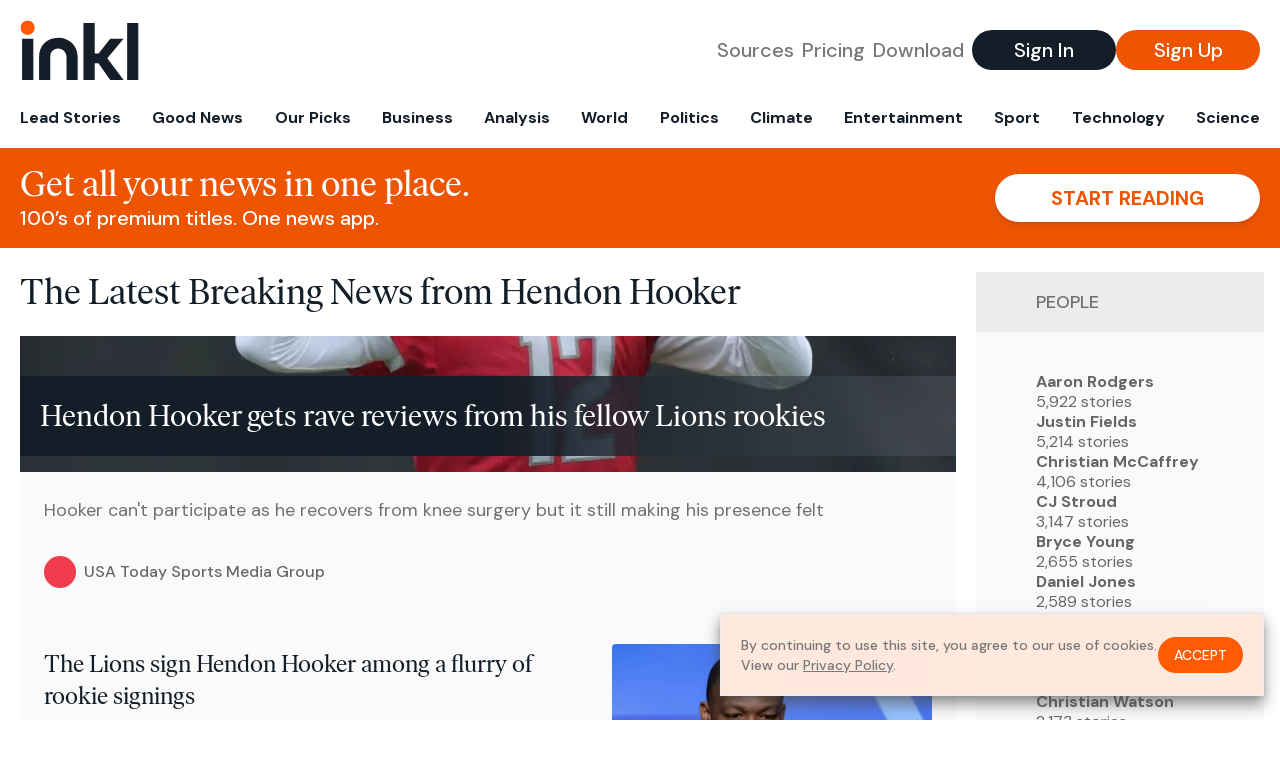

--- FILE ---
content_type: text/html; charset=utf-8
request_url: https://www.inkl.com/topics/hendon-hooker/4
body_size: 10975
content:
<!DOCTYPE html>
<html lang="en">
  <head>
    <meta charset="utf-8">
    <meta http-equiv="X-UA-Compatible" content="IE=edge">
    <meta name="viewport" content="width=device-width, initial-scale=1.0, maximum-scale=6.0">
    <meta name="format-detection" content="telephone=no">

    <link rel="preconnect" href="https://d33gy59ovltp76.cloudfront.net" crossorigin>
    <link rel="preconnect" href="https://images.inkl.com" crossorigin>
    <link rel="preconnect" href="https://fonts.googleapis.com">
    <link rel="preconnect" href="https://fonts.gstatic.com" crossorigin>

    <link rel="dns-prefetch" href="https://www.googletagmanager.com/">

    <link rel="preload" href="https://static.inkl.com/fonts2/IvarHeadline-Regular.woff2" as="font" type="font/woff2" crossorigin>

    <link rel="preload" href="https://static.inkl.com/fonts2/IvarText-Regular.woff2" as="font" type="font/woff2" crossorigin>

    <link rel="preload" href="https://fonts.googleapis.com/css2?family=DM+Sans:wght@400;500;700&display=swap" as="style" onload="this.onload=null;this.rel='stylesheet'">
    <noscript>
      <link href="https://fonts.googleapis.com/css2?family=DM+Sans:wght@400;500;700&display=swap" rel="stylesheet" type="text/css">
    </noscript>

    <link href="https://d33gy59ovltp76.cloudfront.net/assets/app-f6287c561729fd5371e6ba0d030e68fb.css?vsn=d" rel="stylesheet">

    <title>The Latest Breaking News from Hendon Hooker – inkl news</title>
    <meta name="description" content="Read the latest breaking news from Hendon Hooker and from over 100 premium publishers, unwalled and ad free with one subscription.">
    <meta name="keywords" content="inkl, world news, news, news headlines, daily news, breaking news, news app, news today, today news, news today, global news">

    <link rel="canonical" href="https://www.inkl.com/topics/hendon-hooker">
    <meta name="robots" content="index, follow, max-image-preview:large, max-snippet:-1, max-video-preview:-1">

    <meta property="fb:app_id" content="365433033624261">
    <meta name="stripe-key" content="pk_live_4MaciIC6UIVKoR3FKLFpEAGp">

      <meta name="apple-itunes-app" content="app-id=993231222,affiliate-data=ct=website-top-banner&pt=117136954">

    <meta property="og:site_name" content="inkl">
<meta property="og:url" content="https://www.inkl.com/topics/hendon-hooker">
<meta property="og:title" content="The Latest Breaking News from Hendon Hooker – inkl news">
<meta property="og:description" content="Read the latest breaking news from Hendon Hooker and from over 100 premium publishers, unwalled and ad free with one subscription.">
<meta property="og:image" content="https://images.inkl.com/s3/article/lead_image/18511411/USATSI_20659080.jpg">
<meta property="og:type" content="website">
    <meta name="twitter:card" content="summary_large_image">
<meta name="twitter:site" content="@inkl">
<meta name="twitter:title" content="The Latest Breaking News from Hendon Hooker – inkl news">
<meta name="twitter:description" content="Read the latest breaking news from Hendon Hooker and from over 100 premium publishers, unwalled and ad free with one subscription.">
<meta name="twitter:image" content="https://images.inkl.com/s3/article/lead_image/18511411/USATSI_20659080.jpg">

    <link rel="apple-touch-icon" sizes="57x57" href="https://d33gy59ovltp76.cloudfront.net/images/icons/apple-icon-57x57-273487d41793ad42e18896c6892c03ac.png?vsn=d">
<link rel="apple-touch-icon" sizes="60x60" href="https://d33gy59ovltp76.cloudfront.net/images/icons/apple-icon-60x60-026cef62163fcb13a10329d5fd868f05.png?vsn=d">
<link rel="apple-touch-icon" sizes="72x72" href="https://d33gy59ovltp76.cloudfront.net/images/icons/apple-icon-72x72-870540e8737dc51009c67377905040ff.png?vsn=d">
<link rel="apple-touch-icon" sizes="76x76" href="https://d33gy59ovltp76.cloudfront.net/images/icons/apple-icon-76x76-20c7f2bd09af6a202c3888a12d8f6daa.png?vsn=d">
<link rel="apple-touch-icon" sizes="114x114" href="https://d33gy59ovltp76.cloudfront.net/images/icons/apple-icon-114x114-47a69498bf3d1195f494867a527e3be1.png?vsn=d">
<link rel="apple-touch-icon" sizes="120x120" href="https://d33gy59ovltp76.cloudfront.net/images/icons/apple-icon-120x120-f4d9e0a044a59fe65b605c220beaa87a.png?vsn=d">
<link rel="apple-touch-icon" sizes="144x144" href="https://d33gy59ovltp76.cloudfront.net/images/icons/apple-icon-144x144-bf03d0eb69cbd685da8ff304d68249f2.png?vsn=d">
<link rel="apple-touch-icon" sizes="152x152" href="https://d33gy59ovltp76.cloudfront.net/images/icons/apple-icon-152x152-e61a47ee784e3519a3d3a1dd27886a33.png?vsn=d">
<link rel="apple-touch-icon" sizes="180x180" href="https://d33gy59ovltp76.cloudfront.net/images/icons/apple-icon-180x180-fd7b9426499f791e179b83c9615abf71.png?vsn=d">

<link rel="icon" type="image/png" href="https://d33gy59ovltp76.cloudfront.net/images/icons/favicon-192x192-e7d1b5fa77fbacba2867ff948175b38b.png?vsn=d" sizes="192x192">
<link rel="icon" type="image/png" href="https://d33gy59ovltp76.cloudfront.net/images/icons/favicon-128x128-81766d2365575b2466669aa96fdd9659.png?vsn=d" sizes="128x128">
<link rel="icon" type="image/png" href="https://d33gy59ovltp76.cloudfront.net/images/icons/favicon-96x96-0a8fcd6fd4e29d031d64819211f6a1c2.png?vsn=d" sizes="96x96">
<link rel="icon" type="image/png" href="https://d33gy59ovltp76.cloudfront.net/images/icons/favicon-32x32-c3eec105929e24dddbd8c64f89f9bfd3.png?vsn=d" sizes="32x32">
<link rel="icon" type="image/png" href="https://d33gy59ovltp76.cloudfront.net/images/icons/favicon-16x16-6bbbe00d479c8e8e933b6d5dfb4b5a7a.png?vsn=d" sizes="16x16">


    <script defer type="text/javascript" src="https://d33gy59ovltp76.cloudfront.net/assets/app-4bb34170b393e70645eb5199e6819026.js?vsn=d">
    </script>
    <script defer src="https://kit.fontawesome.com/6e9cffa9a6.js" crossorigin="anonymous">
    </script>




    
  </head>

  <body class="flex flex-col min-h-screen">
    <nav id="side-menu" class="bg-white fixed top-0 bottom-0 left-0 z-50 h-100 w-[var(--side-menu-width)] overflow-x-hidden overflow-y-auto hidden select-none">
  <div>
    <a class="flex items-center h-15 mx-5 border-b font-sans font-medium" href="/">
      Home
    </a>
  </div>

  <div>
    <a class="flex items-center h-15 mx-5 border-b font-sans font-medium" href="/glance">
      For You
    </a>
  </div>

  <div>
    <a class="flex items-center h-15 mx-5 border-b font-sans font-medium" href="/newsletters/morning-edition">
      The Morning Edition
    </a>
  </div>

  <div>
    <a class="flex items-center h-15 mx-5 border-b font-sans font-medium" href="/saved">
      Saved Articles
      <span class="inline-block text-orange ml-2">
        0
      </span>
    </a>
  </div>

  <div>
    <a class="flex items-center h-15 mx-5 border-b font-sans font-medium" href="/history">
      Reading History
    </a>
  </div>

  <div>
    <div class="flex items-center justify-between h-15 mx-5 border-b font-sans font-medium cursor-pointer bg-white top-0" data-expand="side-menu-publishers-list">
      Publishers <i class="fa-regular fa-chevron-right text-gray" data-expand-icon></i>
    </div>

    <div id="side-menu-publishers-list" class="hidden overflow-y-hidden">

    </div>
  </div>

  <div>
    <div class="flex items-center justify-between h-15 mx-5 border-b font-sans font-medium cursor-pointer bg-white top-0" data-expand="side-menu-tags-list">
      My Topics <i class="fa-regular fa-chevron-right text-gray" data-expand-icon></i>
    </div>

    <div id="side-menu-tags-list" class="hidden overflow-y-hidden">

    </div>
  </div>

  <div>
    <a class="flex items-center h-15 mx-5 border-b font-sans font-medium" href="/account">
      My Account
    </a>
  </div>

  <div>
    <a class="flex items-center h-15 mx-5 border-b font-sans font-medium" href="/plans">
      My Membership
    </a>
  </div>

  <div>
    <a class="flex items-center h-15 mx-5 border-b font-sans font-medium" href="/invite">
      Recommend inkl
    </a>
  </div>

  <div>
    <a class="flex items-center h-15 mx-5 border-b font-sans font-medium" href="/about">
      About inkl
    </a>
  </div>

  <div>
    <a class="flex items-center h-15 mx-5 border-b font-sans font-medium" href="/faqs">
      FAQs
    </a>
  </div>

  <div>
    <a class="flex items-center h-15 mx-5 border-b font-sans font-medium" href="/logout">
      Logout
    </a>
  </div>
</nav>

<div id="site-overlay" class="fixed top-0 bottom-0 left-0 right-0 z-40 bg-orange-200/[.5]"></div>

      <nav id="navbar-public-content" class="flex justify-between items-center px-4 py-2 border-b max-w-1280 w-full mx-auto md:border-none md:py-5 md:px-5">
  <a href="/" class="block">
    <img src="https://d33gy59ovltp76.cloudfront.net/images/branding/inkl-logo-no-tagline-positive-rgb-65407c529d147f60d429f3be2000a89d.svg?vsn=d" alt="inkl" class="h-8 w-auto md:h-15" width="169" height="85">
  </a>

  <div class="flex items-center gap-2 md:gap-4">
    <a href="/our-content-partners" rel="nofollow" class="hidden font-sans font-medium text-xl text-gray mx-1 lg:block">
      Sources
    </a>

    <a href="/features/#our-plans" rel="nofollow" class="hidden font-sans font-medium text-xl text-gray mx-1 lg:block">
      Pricing
    </a>

    <a href="/features/#download" rel="nofollow" class="hidden font-sans font-medium text-xl text-gray ml-1 mr-2 lg:block">
      Download
    </a>

    <a href="/signin" rel="nofollow" class="flex justify-center items-center font-sans text-xs w-24 h-7 text-white bg-blue-900 rounded-full md:h-10 md:w-36 md:text-xl md:font-medium">
      Sign In
    </a>

    <a href="/signin" rel="nofollow" class="flex justify-center items-center font-sans text-xs w-24 h-7 text-white bg-orange-500 rounded-full md:h-10 md:w-36 md:text-xl md:font-medium">
      Sign Up
    </a>
  </div>
</nav>

  <div id="navbar-public-content-nav-items" itemtype="http://www.schema.org/SiteNavigationElement" itemscope="itemscope" class="flex overflow-x-auto scrollbar-none max-w-1280 w-full mx-auto md:justify-between">

      <a href="/sections/lead-stories" class="flex whitespace-nowrap items-center font-sans font-bold text-xs h-12 hover:text-orange pt-1 border-b-4 border-transparent px-2 first:pl-4 last:pr-4 md:text-base md:pb-4 md:first:pl-5 md:last:pr-5 md:border-b-0">
        <meta content="Lead Stories" itemprop="name" itemprop="url">
        Lead Stories
      </a>

      <a href="/sections/good-news" class="flex whitespace-nowrap items-center font-sans font-bold text-xs h-12 hover:text-orange pt-1 border-b-4 border-transparent px-2 first:pl-4 last:pr-4 md:text-base md:pb-4 md:first:pl-5 md:last:pr-5 md:border-b-0">
        <meta content="Good News" itemprop="name" itemprop="url">
        Good News
      </a>

      <a href="/sections/editors-picks" class="flex whitespace-nowrap items-center font-sans font-bold text-xs h-12 hover:text-orange pt-1 border-b-4 border-transparent px-2 first:pl-4 last:pr-4 md:text-base md:pb-4 md:first:pl-5 md:last:pr-5 md:border-b-0">
        <meta content="Our Picks" itemprop="name" itemprop="url">
        Our Picks
      </a>

      <a href="/sections/business" class="flex whitespace-nowrap items-center font-sans font-bold text-xs h-12 hover:text-orange pt-1 border-b-4 border-transparent px-2 first:pl-4 last:pr-4 md:text-base md:pb-4 md:first:pl-5 md:last:pr-5 md:border-b-0">
        <meta content="Business" itemprop="name" itemprop="url">
        Business
      </a>

      <a href="/sections/analysis" class="flex whitespace-nowrap items-center font-sans font-bold text-xs h-12 hover:text-orange pt-1 border-b-4 border-transparent px-2 first:pl-4 last:pr-4 md:text-base md:pb-4 md:first:pl-5 md:last:pr-5 md:border-b-0">
        <meta content="Analysis" itemprop="name" itemprop="url">
        Analysis
      </a>

      <a href="/sections/world" class="flex whitespace-nowrap items-center font-sans font-bold text-xs h-12 hover:text-orange pt-1 border-b-4 border-transparent px-2 first:pl-4 last:pr-4 md:text-base md:pb-4 md:first:pl-5 md:last:pr-5 md:border-b-0">
        <meta content="World" itemprop="name" itemprop="url">
        World
      </a>

      <a href="/sections/politics" class="flex whitespace-nowrap items-center font-sans font-bold text-xs h-12 hover:text-orange pt-1 border-b-4 border-transparent px-2 first:pl-4 last:pr-4 md:text-base md:pb-4 md:first:pl-5 md:last:pr-5 md:border-b-0">
        <meta content="Politics" itemprop="name" itemprop="url">
        Politics
      </a>

      <a href="/sections/climate" class="flex whitespace-nowrap items-center font-sans font-bold text-xs h-12 hover:text-orange pt-1 border-b-4 border-transparent px-2 first:pl-4 last:pr-4 md:text-base md:pb-4 md:first:pl-5 md:last:pr-5 md:border-b-0">
        <meta content="Climate" itemprop="name" itemprop="url">
        Climate
      </a>

      <a href="/sections/entertainment" class="flex whitespace-nowrap items-center font-sans font-bold text-xs h-12 hover:text-orange pt-1 border-b-4 border-transparent px-2 first:pl-4 last:pr-4 md:text-base md:pb-4 md:first:pl-5 md:last:pr-5 md:border-b-0">
        <meta content="Entertainment" itemprop="name" itemprop="url">
        Entertainment
      </a>

      <a href="/sections/sport" class="flex whitespace-nowrap items-center font-sans font-bold text-xs h-12 hover:text-orange pt-1 border-b-4 border-transparent px-2 first:pl-4 last:pr-4 md:text-base md:pb-4 md:first:pl-5 md:last:pr-5 md:border-b-0">
        <meta content="Sport" itemprop="name" itemprop="url">
        Sport
      </a>

      <a href="/sections/technology" class="flex whitespace-nowrap items-center font-sans font-bold text-xs h-12 hover:text-orange pt-1 border-b-4 border-transparent px-2 first:pl-4 last:pr-4 md:text-base md:pb-4 md:first:pl-5 md:last:pr-5 md:border-b-0">
        <meta content="Technology" itemprop="name" itemprop="url">
        Technology
      </a>

      <a href="/sections/science" class="flex whitespace-nowrap items-center font-sans font-bold text-xs h-12 hover:text-orange pt-1 border-b-4 border-transparent px-2 first:pl-4 last:pr-4 md:text-base md:pb-4 md:first:pl-5 md:last:pr-5 md:border-b-0">
        <meta content="Science" itemprop="name" itemprop="url">
        Science
      </a>

  </div>


    <main role="main" class="grow flex flex-col" side-menu-pushable>
      <div class="bg-orange-500 text-white sticky top-0 z-10">
  <div class="px-3 pt-4 pb-5 md:hidden">
    <div class="font-headline text-[26px] text-center">Get all your news in one place.</div>

    <div class="flex gap-3 justify-center items-center mt-2">
      <div class="font-sans text-xs leading-tight text-right">
        100’s of premium titles. <br> One app.
      </div>

      <a href="/signin" rel="nofollow" class="flex justify-center items-center font-sans font-bold text-xs h-7 px-5 text-orange-500 bg-white rounded-full uppercase whitespace-nowrap drop-shadow-md">
        Start reading
      </a>
    </div>
  </div>

  <div class="hidden justify-between items-center px-5 py-4 max-w-1280 w-full mx-auto md:flex">
    <div>
      <div class="font-headline text-4xl">Get all your news in one place.</div>
      <div class="font-sans font-medium text-xl">
        100’s of premium titles. One news app.
      </div>
    </div>

    <a href="/signin" rel="nofollow" class="flex justify-center items-center font-sans font-bold text-xl h-12 px-14 text-orange-500 bg-white rounded-full uppercase whitespace-nowrap drop-shadow-md">
      Start reading
    </a>
  </div>
</div>

<div class="flex flex-col pb-5 overflow-x-hidden max-w-1280 w-full mx-auto md:flex-row">
  <div>
    <h1 class="font-headline text-4xl px-5 py-4 md:py-6">The Latest Breaking News from Hendon Hooker</h1>

    <div itemtype="http://schema.org/ItemList" itemscope="itemscope" class="flex flex-col px-4 gap-4 md:px-5 md:gap-5">

        <div itemprop="itemListElement" itemscope="itemscope" itemtype="http://schema.org/ListItem" class="flex grow">
  <meta itemprop="position" content="1">

  <a href="/news/hendon-hooker-gets-rave-reviews-from-his-fellow-lions-rookies" itemprop="url" class="flex flex-col grow bg-gray-100">
    <meta itemprop="name" content="Hendon Hooker gets rave reviews from his fellow Lions rookies">

      <div class="flex flex-col justify-end aspect-4/3 w-full max-h-[400px] bg-cover bg-center" lazy-bg-src="https://images.inkl.com/s3/article/lead_image/18511411/USATSI_20659080.jpg?w=800">
        <div class="p-3 mb-4 mt-10 font-headline font-normal text-2xl text-white bg-gradient-to-r from-blue-900 via-blue-900 to-[#62686F64] md:text-3xl md:p-5 md:leading-10">
          Hendon Hooker gets rave reviews from his fellow Lions rookies
        </div>
      </div>


    <div class="font-sans text-gray-500 px-3 pt-5 md:text-lg md:px-6 md:pt-6">
      Hooker can't participate as he recovers from knee surgery but it still making his presence felt
    </div>

    <div class="flex items-center px-3 py-7 md:px-6 md:py-8 mt-auto">
      <img src="https://images.inkl.com/s3/publisher/icon_rounded/127/usa-today-sports-icon-rounded.png?w=50" alt="USA Today Sports Media Group" class="w-6 h-6 md:w-8 md:h-8" width="50" height="50" loading="lazy">

      <div class="font-sans font-medium text-2xs text-gray-600 ml-2 md:text-base">
        USA Today Sports Media Group
      </div>
    </div>
  </a>
</div>


        <div itemprop="itemListElement" itemscope="itemscope" itemtype="http://schema.org/ListItem">
  <meta itemprop="position" content="2">

  <a href="/news/the-lions-sign-hendon-hooker-among-a-flurry-of-rookie-signings" itemprop="url" class="block bg-gray-100">
    <meta itemprop="name" content="The Lions sign Hendon Hooker among a flurry of rookie signings">

    <div class="px-3 py-3 md:px-6 md:py-6 overflow-auto">

        <img src="https://images.inkl.com/s3/article/lead_image/18499357/USATSI_20133405-scaled.jpg?w=400" alt="The Lions sign Hendon Hooker among a flurry of rookie signings" class="w-44 h-44 object-cover ml-3 mb-1 rounded float-right lg:w-80 lg:h-52 lg:ml-6 lg:mb-0" width="120" height="120" loading="lazy">

      <div class="font-headline text-2xl leading-7 pt-1 md:leading-8">
        The Lions sign Hendon Hooker among a flurry of rookie signings
      </div>

      <div class="font-sans text-gray-500 pt-4">
        The Lions signed 3 draft picks and 15 UDFAs on Friday just before the start of rookie minicamp
      </div>

      <div class="flex items-center pt-7">
        <img src="https://images.inkl.com/s3/publisher/icon_rounded/127/usa-today-sports-icon-rounded.png?w=50" alt="USA Today Sports Media Group" class="w-6 h-6 md:w-8 md:h-8" width="50" height="50" loading="lazy">

        <div class="font-sans font-medium text-2xs text-gray-600 ml-2 md:text-base">
          USA Today Sports Media Group
        </div>
      </div>
    </div>
  </a>
</div>


        <div itemprop="itemListElement" itemscope="itemscope" itemtype="http://schema.org/ListItem">
  <meta itemprop="position" content="3">

  <a href="/news/fantasy-football-team-previews-nfc-north-7a376e9f-f36b-488b-a96f-9cb4294a3c46" itemprop="url" class="block bg-gray-100">
    <meta itemprop="name" content="Fantasy football team previews: NFC North">

    <div class="px-3 py-3 md:px-6 md:py-6 overflow-auto">

        <img src="https://images.inkl.com/s3/article/lead_image/18473512/USATSI_19678577-scaled.jpg?w=400" alt="Fantasy football team previews: NFC North" class="w-44 h-44 object-cover ml-3 mb-1 rounded float-right lg:w-80 lg:h-52 lg:ml-6 lg:mb-0" width="120" height="120" loading="lazy">

      <div class="font-headline text-2xl leading-7 pt-1 md:leading-8">
        Fantasy football team previews: NFC North
      </div>

      <div class="font-sans text-gray-500 pt-4">
        Spinning around the NFC North for a post-draft fantasy football evaluation.
      </div>

      <div class="flex items-center pt-7">
        <img src="https://images.inkl.com/s3/publisher/icon_rounded/127/usa-today-sports-icon-rounded.png?w=50" alt="USA Today Sports Media Group" class="w-6 h-6 md:w-8 md:h-8" width="50" height="50" loading="lazy">

        <div class="font-sans font-medium text-2xs text-gray-600 ml-2 md:text-base">
          USA Today Sports Media Group
        </div>
      </div>
    </div>
  </a>
</div>

          <div class="md:hidden">
            <div class="bg-orange pt-6 px-6">
  <div class="font-serif text-2xl leading-7 text-center">
    From analysis to the latest developments in health, <br>
    read the most diverse news in one place.
  </div>

  <form join-form-v2 additional-join-params="{}" class="max-w-xs mx-auto mt-6" onsubmit="return false;" novalidate>
  <input name="email" type="email" placeholder="Your email address" class="flex items-center justify-center w-full h-11 font-sans font-medium text-md placeholder:font-normal placeholder:text-base text-center rounded-full outline-none">

  <div email-required-error class="font-sans font-medium text-center py-1 text-red-900 hidden">
    Email is required
  </div>

  <div email-invalid-error class="font-sans font-medium text-center py-1 text-red-900 hidden">
    Email is invalid
  </div>

  <div email-registered-error class="font-sans font-medium text-center py-1 text-white hidden">
    Email is already registered. <br> Please
    <a href="/signin" class="text-red-900 underline underline-offset-2">sign in</a>
    instead.
  </div>

  <button type="submit" class="block w-full mt-3 h-12 font-sans font-medium text-lg tracking-wider uppercase bg-blue-900 text-white rounded-full drop-shadow-md z-0">
    <i class="fa-solid fa-spinner fa-spin hidden" processing-icon></i>
    <span>Start reading</span>
  </button>
</form>

  <img src="https://d33gy59ovltp76.cloudfront.net/images/public-content/phone-squares-f25c8b2f5160611d537e161f9cece9db.svg?vsn=d" alt="inkl" class="mt-8 max-w-2xs w-full h-auto mx-auto" width="213" height="153" loading="lazy">
</div>
          </div>


      <div class="flex flex-col gap-4 md:gap-5 lg:flex-row">
        <div class="flex grow basis-0">
          <div itemprop="itemListElement" itemscope="itemscope" itemtype="http://schema.org/ListItem" class="flex grow">
  <meta itemprop="position" content="4">

  <a href="/news/the-lions-planning-to-give-3rd-round-qb-hendon-hooker-a-redshirt-year" itemprop="url" class="flex flex-col grow bg-gray-100">
    <meta itemprop="name" content="The Lions planning to give 3rd-round QB Hendon Hooker ‘a redshirt year’">

      <div class="flex flex-col justify-end aspect-4/3 w-full max-h-[400px] bg-cover bg-center" lazy-bg-src="https://images.inkl.com/s3/article/lead_image/18471373/3815a13317444b4c8bfc9cfe66acbabd-scaled.jpg?w=800">
        <div class="p-3 mb-4 mt-10 font-headline font-normal text-2xl text-white bg-gradient-to-r from-blue-900 via-blue-900 to-[#62686F64] md:text-3xl md:p-5 md:leading-10">
          The Lions planning to give 3rd-round QB Hendon Hooker ‘a redshirt year’
        </div>
      </div>


    <div class="font-sans text-gray-500 px-3 pt-5 md:text-lg md:px-6 md:pt-6">
      Hooker had surgery to repair a torn ACL in December, and the Lions are in no hurry to rush him onto the field
    </div>

    <div class="flex items-center px-3 py-7 md:px-6 md:py-8 mt-auto">
      <img src="https://images.inkl.com/s3/publisher/icon_rounded/127/usa-today-sports-icon-rounded.png?w=50" alt="USA Today Sports Media Group" class="w-6 h-6 md:w-8 md:h-8" width="50" height="50" loading="lazy">

      <div class="font-sans font-medium text-2xs text-gray-600 ml-2 md:text-base">
        USA Today Sports Media Group
      </div>
    </div>
  </a>
</div>
        </div>

        <div class="flex grow basis-0">
          <div itemprop="itemListElement" itemscope="itemscope" itemtype="http://schema.org/ListItem" class="flex grow">
  <meta itemprop="position" content="5">

  <a href="/news/hendon-hooker-will-get-2023-as-a-redshirt-year-per-dan-campbell" itemprop="url" class="flex flex-col grow bg-gray-100">
    <meta itemprop="name" content="Hendon Hooker will get 2023 as ‘a redshirt year’ per Dan Campbell">

      <div class="flex flex-col justify-end aspect-4/3 w-full max-h-[400px] bg-cover bg-center" lazy-bg-src="https://images.inkl.com/s3/article/lead_image/18471188/USATSI_19902461-e1675345022342.jpg?w=800">
        <div class="p-3 mb-4 mt-10 font-headline font-normal text-2xl text-white bg-gradient-to-r from-blue-900 via-blue-900 to-[#62686F64] md:text-3xl md:p-5 md:leading-10">
          Hendon Hooker will get 2023 as ‘a redshirt year’ per Dan Campbell
        </div>
      </div>


    <div class="font-sans text-gray-500 px-3 pt-5 md:text-lg md:px-6 md:pt-6">
      Campbell also told "Green Light with Chris Long" that the Lions saw Hooker's advanced age as a real asset
    </div>

    <div class="flex items-center px-3 py-7 md:px-6 md:py-8 mt-auto">
      <img src="https://images.inkl.com/s3/publisher/icon_rounded/127/usa-today-sports-icon-rounded.png?w=50" alt="USA Today Sports Media Group" class="w-6 h-6 md:w-8 md:h-8" width="50" height="50" loading="lazy">

      <div class="font-sans font-medium text-2xs text-gray-600 ml-2 md:text-base">
        USA Today Sports Media Group
      </div>
    </div>
  </a>
</div>
        </div>
      </div>

      <div class="flex flex-col gap-4 md:gap-5 lg:flex-row">
        <div class="flex grow basis-0">
          <div itemprop="itemListElement" itemscope="itemscope" itemtype="http://schema.org/ListItem" class="flex grow">
  <meta itemprop="position" content="6">

  <a href="/news/lions-offensive-depth-chart-projection-after-the-2023-nfl-draft" itemprop="url" class="flex flex-col grow bg-gray-100">
    <meta itemprop="name" content="Lions offensive depth chart projection after the 2023 NFL Draft">

      <div class="flex flex-col justify-end aspect-4/3 w-full max-h-[400px] bg-cover bg-center" lazy-bg-src="https://images.inkl.com/s3/article/lead_image/18469663/233c6d7377a9492d983271ffa9b6a276-scaled.jpg?w=800">
        <div class="p-3 mb-4 mt-10 font-headline font-normal text-2xl text-white bg-gradient-to-r from-blue-900 via-blue-900 to-[#62686F64] md:text-3xl md:p-5 md:leading-10">
          Lions offensive depth chart projection after the 2023 NFL Draft
        </div>
      </div>


    <div class="font-sans text-gray-500 px-3 pt-5 md:text-lg md:px-6 md:pt-6">
      Lions offensive depth chart projection after the 2023 NFL Draft and Detroit's new additions
    </div>

    <div class="flex items-center px-3 py-7 md:px-6 md:py-8 mt-auto">
      <img src="https://images.inkl.com/s3/publisher/icon_rounded/127/usa-today-sports-icon-rounded.png?w=50" alt="USA Today Sports Media Group" class="w-6 h-6 md:w-8 md:h-8" width="50" height="50" loading="lazy">

      <div class="font-sans font-medium text-2xs text-gray-600 ml-2 md:text-base">
        USA Today Sports Media Group
      </div>
    </div>
  </a>
</div>
        </div>

        <div class="flex grow basis-0">
          <div itemprop="itemListElement" itemscope="itemscope" itemtype="http://schema.org/ListItem" class="flex grow">
  <meta itemprop="position" content="7">

  <a href="/news/arians-mayfield-was-better-prospect-than-2023-draft-s-top-qbs" itemprop="url" class="flex flex-col grow bg-gray-100">
    <meta itemprop="name" content="Bruce Arians Shares Extremely Strong Take on Bucs’ Baker Mayfield vs. Top 2023 Draft QBs">

      <div class="flex flex-col justify-end aspect-4/3 w-full max-h-[400px] bg-cover bg-center" lazy-bg-src="https://images.inkl.com/s3/article/lead_image/18443131/bruce-arians.jpg?w=800">
        <div class="p-3 mb-4 mt-10 font-headline font-normal text-2xl text-white bg-gradient-to-r from-blue-900 via-blue-900 to-[#62686F64] md:text-3xl md:p-5 md:leading-10">
          Bruce Arians Shares Extremely Strong Take on Bucs’ Baker Mayfield vs. Top 2023 Draft QBs
        </div>
      </div>


    <div class="font-sans text-gray-500 px-3 pt-5 md:text-lg md:px-6 md:pt-6">
      The Bucs executive was higher on his veteran quarterback than any of the prospects in this year’s draft.
    </div>

    <div class="flex items-center px-3 py-7 md:px-6 md:py-8 mt-auto">
      <img src="https://images.inkl.com/s3/publisher/icon_rounded/208/sports-illustrated-icon-rounded.png?w=50" alt="Sports Illustrated" class="w-6 h-6 md:w-8 md:h-8" width="50" height="50" loading="lazy">

      <div class="font-sans font-medium text-2xs text-gray-600 ml-2 md:text-base">
        Sports Illustrated
      </div>
    </div>
  </a>
</div>
        </div>
      </div>

        <div class="bg-orange px-6 pt-8 pb-8">
  <img src="https://d33gy59ovltp76.cloudfront.net/images/public-content/newspaper-tied-9ca15d8f826f93991bc59e4db15f5181.svg?vsn=d" alt="inkl" class="max-w-3xs w-full h-auto mx-auto" width="202" height="112" loading="lazy">

  <div class="font-serif text-2xl leading-7 text-center mt-4">
    Read news from The Economist, FT, and more,<br>
    <span class="text-white">
      with one subscription
    </span>
  </div>

  <form join-form-v2 additional-join-params="{}" class="max-w-xs mx-auto mt-6" onsubmit="return false;" novalidate>
  <input name="email" type="email" placeholder="Your email address" class="flex items-center justify-center w-full h-11 font-sans font-medium text-md placeholder:font-normal placeholder:text-base text-center rounded-full outline-none">

  <div email-required-error class="font-sans font-medium text-center py-1 text-red-900 hidden">
    Email is required
  </div>

  <div email-invalid-error class="font-sans font-medium text-center py-1 text-red-900 hidden">
    Email is invalid
  </div>

  <div email-registered-error class="font-sans font-medium text-center py-1 text-white hidden">
    Email is already registered. <br> Please
    <a href="/signin" class="text-red-900 underline underline-offset-2">sign in</a>
    instead.
  </div>

  <button type="submit" class="block w-full mt-3 h-12 font-sans font-medium text-lg tracking-wider uppercase bg-blue-900 text-white rounded-full drop-shadow-md z-0">
    <i class="fa-solid fa-spinner fa-spin hidden" processing-icon></i>
    <span>Start reading</span>
  </button>
</form>
</div>


        <div itemprop="itemListElement" itemscope="itemscope" itemtype="http://schema.org/ListItem">
  <meta itemprop="position" content="8">

  <a href="/news/would-the-commanders-have-moved-up-for-anthony-richardson" itemprop="url" class="block bg-gray-100">
    <meta itemprop="name" content="Would the Commanders have moved up for Anthony Richardson?">

    <div class="px-3 py-3 md:px-6 md:py-6 overflow-auto">

        <img src="https://images.inkl.com/s3/article/lead_image/18429939/USATSI_19505157.jpg?w=400" alt="Would the Commanders have moved up for Anthony Richardson?" class="w-44 h-44 object-cover ml-3 mb-1 rounded float-right lg:w-80 lg:h-52 lg:ml-6 lg:mb-0" width="120" height="120" loading="lazy">

      <div class="font-headline text-2xl leading-7 pt-1 md:leading-8">
        Would the Commanders have moved up for Anthony Richardson?
      </div>

      <div class="font-sans text-gray-500 pt-4">
        While the Commanders reportedly explored a move up, it didn't matter as the Colts chose Richardson No. 4 overall.
      </div>

      <div class="flex items-center pt-7">
        <img src="https://images.inkl.com/s3/publisher/icon_rounded/127/usa-today-sports-icon-rounded.png?w=50" alt="USA Today Sports Media Group" class="w-6 h-6 md:w-8 md:h-8" width="50" height="50" loading="lazy">

        <div class="font-sans font-medium text-2xs text-gray-600 ml-2 md:text-base">
          USA Today Sports Media Group
        </div>
      </div>
    </div>
  </a>
</div>

        <div itemprop="itemListElement" itemscope="itemscope" itemtype="http://schema.org/ListItem">
  <meta itemprop="position" content="9">

  <a href="/news/fantasy-football-veterans-most-affected-by-the-nfl-draft-6e268f85-3ac6-41ee-a497-55997120dad4" itemprop="url" class="block bg-gray-100">
    <meta itemprop="name" content="Fantasy football: Veterans most affected by the NFL draft">

    <div class="px-3 py-3 md:px-6 md:py-6 overflow-auto">

        <img src="https://images.inkl.com/s3/article/lead_image/18425081/USATSI_19748125-scaled.jpg?w=400" alt="Fantasy football: Veterans most affected by the NFL draft" class="w-44 h-44 object-cover ml-3 mb-1 rounded float-right lg:w-80 lg:h-52 lg:ml-6 lg:mb-0" width="120" height="120" loading="lazy">

      <div class="font-headline text-2xl leading-7 pt-1 md:leading-8">
        Fantasy football: Veterans most affected by the NFL draft
      </div>

      <div class="font-sans text-gray-500 pt-4">
        Exploring how rookies may negatively impact veterans in fantasy football.
      </div>

      <div class="flex items-center pt-7">
        <img src="https://images.inkl.com/s3/publisher/icon_rounded/127/usa-today-sports-icon-rounded.png?w=50" alt="USA Today Sports Media Group" class="w-6 h-6 md:w-8 md:h-8" width="50" height="50" loading="lazy">

        <div class="font-sans font-medium text-2xs text-gray-600 ml-2 md:text-base">
          USA Today Sports Media Group
        </div>
      </div>
    </div>
  </a>
</div>

        <div itemprop="itemListElement" itemscope="itemscope" itemtype="http://schema.org/ListItem">
  <meta itemprop="position" content="10">

  <a href="/news/brian-baldinger-breaks-down-texans-de-will-anderson" itemprop="url" class="block bg-gray-100">
    <meta itemprop="name" content="Brian Baldinger breaks down Texans DE Will Anderson">

    <div class="px-3 py-3 md:px-6 md:py-6 overflow-auto">

        <img src="https://images.inkl.com/s3/article/lead_image/18414630/1470561748-scaled.jpg?w=400" alt="Brian Baldinger breaks down Texans DE Will Anderson" class="w-44 h-44 object-cover ml-3 mb-1 rounded float-right lg:w-80 lg:h-52 lg:ml-6 lg:mb-0" width="120" height="120" loading="lazy">

      <div class="font-headline text-2xl leading-7 pt-1 md:leading-8">
        Brian Baldinger breaks down Texans DE Will Anderson
      </div>

      <div class="font-sans text-gray-500 pt-4">
        NFL Network analyst Brian Baldinger broke down some cut ups from new Houston Texans DE Will Anderson's Alabama career facing SEC competition.
      </div>

      <div class="flex items-center pt-7">
        <img src="https://images.inkl.com/s3/publisher/icon_rounded/127/usa-today-sports-icon-rounded.png?w=50" alt="USA Today Sports Media Group" class="w-6 h-6 md:w-8 md:h-8" width="50" height="50" loading="lazy">

        <div class="font-sans font-medium text-2xs text-gray-600 ml-2 md:text-base">
          USA Today Sports Media Group
        </div>
      </div>
    </div>
  </a>
</div>

        <div itemprop="itemListElement" itemscope="itemscope" itemtype="http://schema.org/ListItem">
  <meta itemprop="position" content="11">

  <a href="/news/report-giants-interest-in-qb-hendon-hooker-was-genuine" itemprop="url" class="block bg-gray-100">
    <meta itemprop="name" content="Report: Giants’ interest in QB Hendon Hooker was genuine">

    <div class="px-3 py-3 md:px-6 md:py-6 overflow-auto">

        <img src="https://images.inkl.com/s3/article/lead_image/18412639/USATSI_19416656-scaled.jpg?w=400" alt="Report: Giants’ interest in QB Hendon Hooker was genuine" class="w-44 h-44 object-cover ml-3 mb-1 rounded float-right lg:w-80 lg:h-52 lg:ml-6 lg:mb-0" width="120" height="120" loading="lazy">

      <div class="font-headline text-2xl leading-7 pt-1 md:leading-8">
        Report: Giants’ interest in QB Hendon Hooker was genuine
      </div>

      <div class="font-sans text-gray-500 pt-4">
        The New York Giants met extensively with QB Hendon Hooker during the pre-draft process and were genuinely interested in selecting him.
      </div>

      <div class="flex items-center pt-7">
        <img src="https://images.inkl.com/s3/publisher/icon_rounded/127/usa-today-sports-icon-rounded.png?w=50" alt="USA Today Sports Media Group" class="w-6 h-6 md:w-8 md:h-8" width="50" height="50" loading="lazy">

        <div class="font-sans font-medium text-2xs text-gray-600 ml-2 md:text-base">
          USA Today Sports Media Group
        </div>
      </div>
    </div>
  </a>
</div>

        <div itemprop="itemListElement" itemscope="itemscope" itemtype="http://schema.org/ListItem">
  <meta itemprop="position" content="12">

  <a href="/news/2023-fantasy-football-rookie-dynasty-keeper-rankings" itemprop="url" class="block bg-gray-100">
    <meta itemprop="name" content="2023 fantasy football rookie dynasty/keeper rankings">

    <div class="px-3 py-3 md:px-6 md:py-6 overflow-auto">

        <img src="https://images.inkl.com/s3/article/lead_image/18405761/USATSI_20557348.jpg?w=400" alt="2023 fantasy football rookie dynasty/keeper rankings" class="w-44 h-44 object-cover ml-3 mb-1 rounded float-right lg:w-80 lg:h-52 lg:ml-6 lg:mb-0" width="120" height="120" loading="lazy">

      <div class="font-headline text-2xl leading-7 pt-1 md:leading-8">
        2023 fantasy football rookie dynasty/keeper rankings
      </div>

      <div class="font-sans text-gray-500 pt-4">
        Which rookies have the most long-term fantasy football value?
      </div>

      <div class="flex items-center pt-7">
        <img src="https://images.inkl.com/s3/publisher/icon_rounded/127/usa-today-sports-icon-rounded.png?w=50" alt="USA Today Sports Media Group" class="w-6 h-6 md:w-8 md:h-8" width="50" height="50" loading="lazy">

        <div class="font-sans font-medium text-2xs text-gray-600 ml-2 md:text-base">
          USA Today Sports Media Group
        </div>
      </div>
    </div>
  </a>
</div>

        <div itemprop="itemListElement" itemscope="itemscope" itemtype="http://schema.org/ListItem">
  <meta itemprop="position" content="13">

  <a href="/news/inside-panthers-process-before-drafting-bryce-young-no-1" itemprop="url" class="block bg-gray-100">
    <meta itemprop="name" content="Inside Panthers’ Process Before Drafting Bryce Young No. 1">

    <div class="px-3 py-3 md:px-6 md:py-6 overflow-auto">

        <img src="https://images.inkl.com/s3/article/lead_image/18404192/bryce-young-panthers-backdrop.jpg?w=400" alt="Inside Panthers’ Process Before Drafting Bryce Young No. 1" class="w-44 h-44 object-cover ml-3 mb-1 rounded float-right lg:w-80 lg:h-52 lg:ml-6 lg:mb-0" width="120" height="120" loading="lazy">

      <div class="font-headline text-2xl leading-7 pt-1 md:leading-8">
        Inside Panthers’ Process Before Drafting Bryce Young No. 1
      </div>

      <div class="font-sans text-gray-500 pt-4">
        An inside look at the process Carolina’s whole organization went through to make a crucial pick for a franchise QB in the 2023 draft.
      </div>

      <div class="flex items-center pt-7">
        <img src="https://images.inkl.com/s3/publisher/icon_rounded/208/sports-illustrated-icon-rounded.png?w=50" alt="Sports Illustrated" class="w-6 h-6 md:w-8 md:h-8" width="50" height="50" loading="lazy">

        <div class="font-sans font-medium text-2xs text-gray-600 ml-2 md:text-base">
          Sports Illustrated
        </div>
      </div>
    </div>
  </a>
</div>

        <div itemprop="itemListElement" itemscope="itemscope" itemtype="http://schema.org/ListItem">
  <meta itemprop="position" content="14">

  <a href="/news/athletic-player-comparisons-for-the-detroit-lions-2023-draft-class" itemprop="url" class="block bg-gray-100">
    <meta itemprop="name" content="Athletic player comparisons for the Detroit Lions 2023 draft class">

    <div class="px-3 py-3 md:px-6 md:py-6 overflow-auto">

        <img src="https://images.inkl.com/s3/article/lead_image/18404165/USATSI_20557351.jpg?w=400" alt="Athletic player comparisons for the Detroit Lions 2023 draft class" class="w-44 h-44 object-cover ml-3 mb-1 rounded float-right lg:w-80 lg:h-52 lg:ml-6 lg:mb-0" width="120" height="120" loading="lazy">

      <div class="font-headline text-2xl leading-7 pt-1 md:leading-8">
        Athletic player comparisons for the Detroit Lions 2023 draft class
      </div>

      <div class="font-sans text-gray-500 pt-4">
        The Detroit Lions 2023 draft class has some interesting player comparisons based on relative athletic score, or RAS
      </div>

      <div class="flex items-center pt-7">
        <img src="https://images.inkl.com/s3/publisher/icon_rounded/127/usa-today-sports-icon-rounded.png?w=50" alt="USA Today Sports Media Group" class="w-6 h-6 md:w-8 md:h-8" width="50" height="50" loading="lazy">

        <div class="font-sans font-medium text-2xs text-gray-600 ml-2 md:text-base">
          USA Today Sports Media Group
        </div>
      </div>
    </div>
  </a>
</div>


        <div class="md:hidden">
          <div class="bg-orange px-6 pt-8 pb-8">
  <div class="font-headline text-white text-4.5xl text-center mt-4">
    Get all your <br> news in one place.
  </div>

  <div class="font-sans font-medium text-white text-center mt-5">
    100’s of premium titles. <br> One news app.
  </div>

  <form join-form-v2 additional-join-params="{}" class="max-w-xs mx-auto mt-6" onsubmit="return false;" novalidate>
  <input name="email" type="email" placeholder="Your email address" class="flex items-center justify-center w-full h-11 font-sans font-medium text-md placeholder:font-normal placeholder:text-base text-center rounded-full outline-none">

  <div email-required-error class="font-sans font-medium text-center py-1 text-red-900 hidden">
    Email is required
  </div>

  <div email-invalid-error class="font-sans font-medium text-center py-1 text-red-900 hidden">
    Email is invalid
  </div>

  <div email-registered-error class="font-sans font-medium text-center py-1 text-white hidden">
    Email is already registered. <br> Please
    <a href="/signin" class="text-red-900 underline underline-offset-2">sign in</a>
    instead.
  </div>

  <button type="submit" class="block w-full mt-3 h-12 font-sans font-medium text-lg tracking-wider uppercase bg-blue-900 text-white rounded-full drop-shadow-md z-0">
    <i class="fa-solid fa-spinner fa-spin hidden" processing-icon></i>
    <span>Start reading</span>
  </button>
</form>
</div>
        </div>


        <div class="flex flex-col gap-4 md:gap-5 lg:flex-row">

            <div class="flex grow basis-0">
              <div itemprop="itemListElement" itemscope="itemscope" itemtype="http://schema.org/ListItem" class="block grow lg:flex">
  <meta itemprop="position" content="15">

  <a href="/news/drafting-hendon-hooker-doesn-t-impact-jared-goff-in-2023" itemprop="url" class="block bg-gray-100">
    <meta itemprop="name" content="Drafting Hendon Hooker doesn’t impact Jared Goff in 2023">

    <div class="p-6">
      <div class="flex items-center">
        <img src="https://images.inkl.com/s3/publisher/icon_rounded/127/usa-today-sports-icon-rounded.png?w=50" alt="USA Today Sports Media Group" class="w-8 h-8" width="32" height="32" loading="lazy">

        <div class="font-sans font-medium text-base text-gray-600 ml-2">
          USA Today Sports Media Group
        </div>
      </div>

      <div class="grow font-headline text-2xl leading-8 mt-5">
        Drafting Hendon Hooker doesn’t impact Jared Goff in 2023
      </div>

      <div class="font-sans text-gray-500 mt-5">
        The Detroit Lions drafting QB Hendon Hooker in the 3rd round doesn't impact Jared Goff in 2023
      </div>
    </div>
  </a>
</div>
            </div>

            <div class="flex grow basis-0">
              <div itemprop="itemListElement" itemscope="itemscope" itemtype="http://schema.org/ListItem" class="block grow lg:flex">
  <meta itemprop="position" content="16">

  <a href="/news/2023-nfl-draft-looking-at-nfc-north-division-rivals" itemprop="url" class="block bg-gray-100">
    <meta itemprop="name" content="2023 NFL Draft: Looking at NFC North division rivals">

    <div class="p-6">
      <div class="flex items-center">
        <img src="https://images.inkl.com/s3/publisher/icon_rounded/127/usa-today-sports-icon-rounded.png?w=50" alt="USA Today Sports Media Group" class="w-8 h-8" width="32" height="32" loading="lazy">

        <div class="font-sans font-medium text-base text-gray-600 ml-2">
          USA Today Sports Media Group
        </div>
      </div>

      <div class="grow font-headline text-2xl leading-8 mt-5">
        2023 NFL Draft: Looking at NFC North division rivals
      </div>

      <div class="font-sans text-gray-500 mt-5">
        The Minnesota Vikings drafted six players in the 2023 NFL Draft. How did the rest of the NFC North draft?
      </div>
    </div>
  </a>
</div>
            </div>

            <div class="flex grow basis-0">
              <div itemprop="itemListElement" itemscope="itemscope" itemtype="http://schema.org/ListItem" class="block grow lg:flex">
  <meta itemprop="position" content="17">

  <a href="/news/avoid-these-2023-rookies-in-your-fantasy-football-drafts" itemprop="url" class="block bg-gray-100">
    <meta itemprop="name" content="Avoid These 2023 Rookies in Your Fantasy Football Drafts">

    <div class="p-6">
      <div class="flex items-center">
        <img src="https://images.inkl.com/s3/publisher/icon_rounded/208/sports-illustrated-icon-rounded.png?w=50" alt="Sports Illustrated" class="w-8 h-8" width="32" height="32" loading="lazy">

        <div class="font-sans font-medium text-base text-gray-600 ml-2">
          Sports Illustrated
        </div>
      </div>

      <div class="grow font-headline text-2xl leading-8 mt-5">
        Avoid These 2023 Rookies in Your Fantasy Football Drafts
      </div>

      <div class="font-sans text-gray-500 mt-5">
        Crowded backfields, buried on the depth chart, and a steep learning curve are just a few of the reasons fantasy football players should think twice about drafting these 2023 rookies.
      </div>
    </div>
  </a>
</div>
            </div>

        </div>


        <div class="flex flex-col gap-4 md:gap-5 lg:flex-row">

            <div class="flex grow basis-0">
              <div itemprop="itemListElement" itemscope="itemscope" itemtype="http://schema.org/ListItem" class="block grow lg:flex">
  <meta itemprop="position" content="18">

  <a href="/news/hendon-hooker-ready-to-be-a-sponge-in-learning-from-jared-goff" itemprop="url" class="block bg-gray-100">
    <meta itemprop="name" content="Hendon Hooker ready ‘to be a sponge’ in learning from Jared Goff">

    <div class="p-6">
      <div class="flex items-center">
        <img src="https://images.inkl.com/s3/publisher/icon_rounded/127/usa-today-sports-icon-rounded.png?w=50" alt="USA Today Sports Media Group" class="w-8 h-8" width="32" height="32" loading="lazy">

        <div class="font-sans font-medium text-base text-gray-600 ml-2">
          USA Today Sports Media Group
        </div>
      </div>

      <div class="grow font-headline text-2xl leading-8 mt-5">
        Hendon Hooker ready ‘to be a sponge’ in learning from Jared Goff
      </div>

      <div class="font-sans text-gray-500 mt-5">
        Lions third-round QB Hendon Hooker ready "to be a sponge" in learning from Jared Goff
      </div>
    </div>
  </a>
</div>
            </div>

              <div class="hidden lg:flex grow basis-0">
                <div class="bg-orange px-6 pt-8 pb-8">
  <div class="font-headline text-white text-4.5xl text-center mt-4">
    Get all your <br> news in one place.
  </div>

  <div class="font-sans font-medium text-white text-center mt-5">
    100’s of premium titles. <br> One news app.
  </div>

  <form join-form-v2 additional-join-params="{}" class="max-w-xs mx-auto mt-6" onsubmit="return false;" novalidate>
  <input name="email" type="email" placeholder="Your email address" class="flex items-center justify-center w-full h-11 font-sans font-medium text-md placeholder:font-normal placeholder:text-base text-center rounded-full outline-none">

  <div email-required-error class="font-sans font-medium text-center py-1 text-red-900 hidden">
    Email is required
  </div>

  <div email-invalid-error class="font-sans font-medium text-center py-1 text-red-900 hidden">
    Email is invalid
  </div>

  <div email-registered-error class="font-sans font-medium text-center py-1 text-white hidden">
    Email is already registered. <br> Please
    <a href="/signin" class="text-red-900 underline underline-offset-2">sign in</a>
    instead.
  </div>

  <button type="submit" class="block w-full mt-3 h-12 font-sans font-medium text-lg tracking-wider uppercase bg-blue-900 text-white rounded-full drop-shadow-md z-0">
    <i class="fa-solid fa-spinner fa-spin hidden" processing-icon></i>
    <span>Start reading</span>
  </button>
</form>
</div>
              </div>


            <div class="flex grow basis-0">
              <div itemprop="itemListElement" itemscope="itemscope" itemtype="http://schema.org/ListItem" class="block grow lg:flex">
  <meta itemprop="position" content="19">

  <a href="/news/the-lions-day-2-draft-haul-perfectly-summarized-in-one-sentence" itemprop="url" class="block bg-gray-100">
    <meta itemprop="name" content="The Lions Day 2 draft haul perfectly summarized in one sentence">

    <div class="p-6">
      <div class="flex items-center">
        <img src="https://images.inkl.com/s3/publisher/icon_rounded/127/usa-today-sports-icon-rounded.png?w=50" alt="USA Today Sports Media Group" class="w-8 h-8" width="32" height="32" loading="lazy">

        <div class="font-sans font-medium text-base text-gray-600 ml-2">
          USA Today Sports Media Group
        </div>
      </div>

      <div class="grow font-headline text-2xl leading-8 mt-5">
        The Lions Day 2 draft haul perfectly summarized in one sentence
      </div>

      <div class="font-sans text-gray-500 mt-5">
        The Lions Day 2 draft haul perfectly summarized in one sentence by former Lions Wire editor Ty Schalter
      </div>
    </div>
  </a>
</div>
            </div>


        </div>



          <div class="flex flex-col gap-4 md:gap-5 lg:flex-row">

              <div class="flex grow basis-0">
                <div itemprop="itemListElement" itemscope="itemscope" itemtype="http://schema.org/ListItem" class="block grow lg:flex">
  <meta itemprop="position" content="20">

  <a href="/news/7-winners-will-levis-and-losers-aaron-rodgers-from-day-2-of-the-2023-nfl-draft" itemprop="url" class="block bg-gray-100">
    <meta itemprop="name" content="7 winners (Will Levis!) and losers (Aaron Rodgers) from Day 2 of the 2023 NFL Draft">

    <div class="p-6">
      <div class="flex items-center">
        <img src="https://images.inkl.com/s3/publisher/icon_rounded/127/usa-today-sports-icon-rounded.png?w=50" alt="USA Today Sports Media Group" class="w-8 h-8" width="32" height="32" loading="lazy">

        <div class="font-sans font-medium text-base text-gray-600 ml-2">
          USA Today Sports Media Group
        </div>
      </div>

      <div class="grow font-headline text-2xl leading-8 mt-5">
        7 winners (Will Levis!) and losers (Aaron Rodgers) from Day 2 of the 2023 NFL Draft
      </div>

      <div class="font-sans text-gray-500 mt-5">
        The Reddit meme quarterback finally had his moment.
      </div>
    </div>
  </a>
</div>
              </div>

              <div class="flex grow basis-0">
                <div itemprop="itemListElement" itemscope="itemscope" itemtype="http://schema.org/ListItem" class="block grow lg:flex">
  <meta itemprop="position" content="21">

  <a href="/news/2023-nfl-draft-day-2-winners-and-question-marks" itemprop="url" class="block bg-gray-100">
    <meta itemprop="name" content="2023 NFL Draft: Day 2 Winners and Question Marks">

    <div class="p-6">
      <div class="flex items-center">
        <img src="https://images.inkl.com/s3/publisher/icon_rounded/208/sports-illustrated-icon-rounded.png?w=50" alt="Sports Illustrated" class="w-8 h-8" width="32" height="32" loading="lazy">

        <div class="font-sans font-medium text-base text-gray-600 ml-2">
          Sports Illustrated
        </div>
      </div>

      <div class="grow font-headline text-2xl leading-8 mt-5">
        2023 NFL Draft: Day 2 Winners and Question Marks
      </div>

      <div class="font-sans text-gray-500 mt-5">
        Picking out our teams that had the best Friday night, along with a few decisions that are harder to understand.
      </div>
    </div>
  </a>
</div>
              </div>

              <div class="flex grow basis-0">
                <div itemprop="itemListElement" itemscope="itemscope" itemtype="http://schema.org/ListItem" class="block grow lg:flex">
  <meta itemprop="position" content="22">

  <a href="/news/2023-nfl-draft-film-review-tennessee-qb-hendon-hooker-was-always-a-lion" itemprop="url" class="block bg-gray-100">
    <meta itemprop="name" content="2023 NFL draft film review: Tennessee QB Hendon Hooker was always a Lion">

    <div class="p-6">
      <div class="flex items-center">
        <img src="https://images.inkl.com/s3/publisher/icon_rounded/127/usa-today-sports-icon-rounded.png?w=50" alt="USA Today Sports Media Group" class="w-8 h-8" width="32" height="32" loading="lazy">

        <div class="font-sans font-medium text-base text-gray-600 ml-2">
          USA Today Sports Media Group
        </div>
      </div>

      <div class="grow font-headline text-2xl leading-8 mt-5">
        2023 NFL draft film review: Tennessee QB Hendon Hooker was always a Lion
      </div>

      <div class="font-sans text-gray-500 mt-5">
        2023 NFL draft film review: New Detroit Lions QB Hendon Hooker gets analyzed by Lions Wire's Russell Brown
      </div>
    </div>
  </a>
</div>
              </div>

          </div>

          <div class="flex flex-col gap-4 md:gap-5 lg:flex-row">

              <div class="flex grow basis-0">
                <div itemprop="itemListElement" itemscope="itemscope" itemtype="http://schema.org/ListItem" class="block grow lg:flex">
  <meta itemprop="position" content="23">

  <a href="/news/instant-grade-for-the-detroit-lions-selection-of-qb-hendon-hooker" itemprop="url" class="block bg-gray-100">
    <meta itemprop="name" content="Instant grade for the Detroit Lions selection of QB Hendon Hooker">

    <div class="p-6">
      <div class="flex items-center">
        <img src="https://images.inkl.com/s3/publisher/icon_rounded/127/usa-today-sports-icon-rounded.png?w=50" alt="USA Today Sports Media Group" class="w-8 h-8" width="32" height="32" loading="lazy">

        <div class="font-sans font-medium text-base text-gray-600 ml-2">
          USA Today Sports Media Group
        </div>
      </div>

      <div class="grow font-headline text-2xl leading-8 mt-5">
        Instant grade for the Detroit Lions selection of QB Hendon Hooker
      </div>

      <div class="font-sans text-gray-500 mt-5">
        The Detroit Lions selected QB Hendon Hooker, who might have a couple of red flags, but the good outweighs the bad in the backup role
      </div>
    </div>
  </a>
</div>
              </div>

              <div class="flex grow basis-0">
                <div itemprop="itemListElement" itemscope="itemscope" itemtype="http://schema.org/ListItem" class="block grow lg:flex">
  <meta itemprop="position" content="24">

  <a href="/news/hendon-hooker-finally-provides-a-long-term-option-at-backup-qb" itemprop="url" class="block bg-gray-100">
    <meta itemprop="name" content="Hendon Hooker finally provides a long-term option at backup QB">

    <div class="p-6">
      <div class="flex items-center">
        <img src="https://images.inkl.com/s3/publisher/icon_rounded/127/usa-today-sports-icon-rounded.png?w=50" alt="USA Today Sports Media Group" class="w-8 h-8" width="32" height="32" loading="lazy">

        <div class="font-sans font-medium text-base text-gray-600 ml-2">
          USA Today Sports Media Group
        </div>
      </div>

      <div class="grow font-headline text-2xl leading-8 mt-5">
        Hendon Hooker finally provides a long-term option at backup QB
      </div>

      <div class="font-sans text-gray-500 mt-5">
        Hendon Hooker finally provides the Detroit Lions with a long-term option at backup QB
      </div>
    </div>
  </a>
</div>
              </div>

              <div class="flex grow basis-0">
                <div itemprop="itemListElement" itemscope="itemscope" itemtype="http://schema.org/ListItem" class="block grow lg:flex">
  <meta itemprop="position" content="25">

  <a href="/news/nfl-draft-lions-draft-hendon-hooker-with-68th-pick" itemprop="url" class="block bg-gray-100">
    <meta itemprop="name" content="NFL Draft:Lions Draft Hendon Hooker With 68th Pick">

    <div class="p-6">
      <div class="flex items-center">
        <img src="https://images.inkl.com/s3/publisher/icon_rounded/208/sports-illustrated-icon-rounded.png?w=50" alt="Sports Illustrated" class="w-8 h-8" width="32" height="32" loading="lazy">

        <div class="font-sans font-medium text-base text-gray-600 ml-2">
          Sports Illustrated
        </div>
      </div>

      <div class="grow font-headline text-2xl leading-8 mt-5">
        NFL Draft:Lions Draft Hendon Hooker With 68th Pick
      </div>

      <div class="font-sans text-gray-500 mt-5">
        Hendon Hooker is still recovering from an ACL repair but vows to be ready to play in 2023. But with Jared Goff on top of the depth chart, there's no need for Detroit to rush Hooker into action.
      </div>
    </div>
  </a>
</div>
              </div>

          </div>

          <div class="flex flex-col gap-4 md:gap-5 lg:flex-row">

              <div class="flex grow basis-0">
                
              </div>

              <div class="flex grow basis-0">
                
              </div>

              <div class="flex grow basis-0">
                
              </div>

          </div>


    </div>

    <div class="flex justify-center items-center gap-4 mx-4 mt-7">


          <a href="/topics/hendon-hooker" class="flex justify-center items-center w-12 h-12 font-sans font-medium text-lg rounded-full  text-gray-500 bg-gray-100">
            1
          </a>



          <span class="flex justify-center items-center w-12 h-12 font-sans font-medium text-lg rounded-full text-gray-500 bg-gray-100">
            …
          </span>



          <a href="/topics/hendon-hooker/3" class="flex justify-center items-center w-12 h-12 font-sans font-medium text-lg rounded-full  text-gray-500 bg-gray-100">
            3
          </a>



          <a href="/topics/hendon-hooker/4" class="flex justify-center items-center w-12 h-12 font-sans font-medium text-lg rounded-full  text-gray-100 bg-gray-500">
            4
          </a>



          <a href="/topics/hendon-hooker/5" class="flex justify-center items-center w-12 h-12 font-sans font-medium text-lg rounded-full  text-gray-500 bg-gray-100">
            5
          </a>



          <a href="/topics/hendon-hooker/6" class="flex justify-center items-center w-12 h-12 font-sans font-medium text-lg rounded-full  text-gray-500 bg-gray-100">
            6
          </a>


    </div>
  </div>

  <div class="flex flex-col shrink-0 gap-y-5 mx-4 mt-7 md:w-72 md:ml-0 md:mt-6">

      <div>
        <div class="flex items-center h-14 px-4 text-gray-500 bg-gray-200 md:h-15">
          <i class="fa-light fa-user w-7 h-7"></i>
          <div class="font-sans font-medium text-lg uppercase ml-4">
            People
          </div>
        </div>

        <div class="flex flex-col px-15 py-10 gap-y-8 bg-gray-100">

            <a href="/topics/aaron-rodgers">
              <div class="font-sans font-bold leading-tight text-gray-600">Aaron Rodgers</div>
              <div class="font-sans leading-tight text-gray-600">
                5,922 stories
              </div>
            </a>

            <a href="/topics/justin-fields">
              <div class="font-sans font-bold leading-tight text-gray-600">Justin Fields</div>
              <div class="font-sans leading-tight text-gray-600">
                5,214 stories
              </div>
            </a>

            <a href="/topics/christian-mccaffrey">
              <div class="font-sans font-bold leading-tight text-gray-600">Christian McCaffrey</div>
              <div class="font-sans leading-tight text-gray-600">
                4,106 stories
              </div>
            </a>

            <a href="/topics/cj-stroud">
              <div class="font-sans font-bold leading-tight text-gray-600">CJ Stroud</div>
              <div class="font-sans leading-tight text-gray-600">
                3,147 stories
              </div>
            </a>

            <a href="/topics/bryce-young">
              <div class="font-sans font-bold leading-tight text-gray-600">Bryce Young</div>
              <div class="font-sans leading-tight text-gray-600">
                2,655 stories
              </div>
            </a>

            <a href="/topics/daniel-jones">
              <div class="font-sans font-bold leading-tight text-gray-600">Daniel Jones</div>
              <div class="font-sans leading-tight text-gray-600">
                2,589 stories
              </div>
            </a>

            <a href="/topics/deshaun-watson">
              <div class="font-sans font-bold leading-tight text-gray-600">Deshaun Watson</div>
              <div class="font-sans leading-tight text-gray-600">
                2,557 stories
              </div>
            </a>

            <a href="/topics/anthony-richardson">
              <div class="font-sans font-bold leading-tight text-gray-600">Anthony Richardson</div>
              <div class="font-sans leading-tight text-gray-600">
                2,179 stories
              </div>
            </a>

            <a href="/topics/christian-watson">
              <div class="font-sans font-bold leading-tight text-gray-600">Christian Watson</div>
              <div class="font-sans leading-tight text-gray-600">
                2,173 stories
              </div>
            </a>

            <a href="/topics/baker-mayfield">
              <div class="font-sans font-bold leading-tight text-gray-600">Baker Mayfield</div>
              <div class="font-sans leading-tight text-gray-600">
                2,131 stories
              </div>
            </a>

            <a href="/topics/geno-smith">
              <div class="font-sans font-bold leading-tight text-gray-600">Geno Smith</div>
              <div class="font-sans leading-tight text-gray-600">
                2,002 stories
              </div>
            </a>

            <a href="/topics/will-levis">
              <div class="font-sans font-bold leading-tight text-gray-600">Will Levis</div>
              <div class="font-sans leading-tight text-gray-600">
                1,867 stories
              </div>
            </a>

            <a href="/topics/jared-goff">
              <div class="font-sans font-bold leading-tight text-gray-600">Jared Goff</div>
              <div class="font-sans leading-tight text-gray-600">
                1,653 stories
              </div>
            </a>

            <a href="/topics/ryan-poles">
              <div class="font-sans font-bold leading-tight text-gray-600">Ryan Poles</div>
              <div class="font-sans leading-tight text-gray-600">
                1,545 stories
              </div>
            </a>

            <a href="/topics/sam-darnold">
              <div class="font-sans font-bold leading-tight text-gray-600">Sam Darnold</div>
              <div class="font-sans leading-tight text-gray-600">
                1,482 stories
              </div>
            </a>

            <a href="/topics/deandre-hopkins">
              <div class="font-sans font-bold leading-tight text-gray-600">DeAndre Hopkins</div>
              <div class="font-sans leading-tight text-gray-600">
                1,454 stories
              </div>
            </a>

            <a href="/topics/kirby-lee">
              <div class="font-sans font-bold leading-tight text-gray-600">Kirby Lee</div>
              <div class="font-sans leading-tight text-gray-600">
                1,448 stories
              </div>
            </a>

            <a href="/topics/dan-campbell">
              <div class="font-sans font-bold leading-tight text-gray-600">Dan Campbell</div>
              <div class="font-sans leading-tight text-gray-600">
                1,416 stories
              </div>
            </a>

            <a href="/topics/pete-carroll">
              <div class="font-sans font-bold leading-tight text-gray-600">Pete Carroll</div>
              <div class="font-sans leading-tight text-gray-600">
                1,348 stories
              </div>
            </a>

            <a href="/topics/dj-moore">
              <div class="font-sans font-bold leading-tight text-gray-600">DJ Moore</div>
              <div class="font-sans leading-tight text-gray-600">
                1,279 stories
              </div>
            </a>

        </div>
      </div>

        <div class="bg-orange pt-6 px-6">
  <div class="font-serif text-2xl leading-7 text-center">
    From analysis to the latest developments in health, <br>
    read the most diverse news in one place.
  </div>

  <form join-form-v2 additional-join-params="{}" class="max-w-xs mx-auto mt-6" onsubmit="return false;" novalidate>
  <input name="email" type="email" placeholder="Your email address" class="flex items-center justify-center w-full h-11 font-sans font-medium text-md placeholder:font-normal placeholder:text-base text-center rounded-full outline-none">

  <div email-required-error class="font-sans font-medium text-center py-1 text-red-900 hidden">
    Email is required
  </div>

  <div email-invalid-error class="font-sans font-medium text-center py-1 text-red-900 hidden">
    Email is invalid
  </div>

  <div email-registered-error class="font-sans font-medium text-center py-1 text-white hidden">
    Email is already registered. <br> Please
    <a href="/signin" class="text-red-900 underline underline-offset-2">sign in</a>
    instead.
  </div>

  <button type="submit" class="block w-full mt-3 h-12 font-sans font-medium text-lg tracking-wider uppercase bg-blue-900 text-white rounded-full drop-shadow-md z-0">
    <i class="fa-solid fa-spinner fa-spin hidden" processing-icon></i>
    <span>Start reading</span>
  </button>
</form>

  <img src="https://d33gy59ovltp76.cloudfront.net/images/public-content/phone-squares-f25c8b2f5160611d537e161f9cece9db.svg?vsn=d" alt="inkl" class="mt-8 max-w-2xs w-full h-auto mx-auto" width="213" height="153" loading="lazy">
</div>



      <div>
        <div class="flex items-center h-14 px-4 text-gray-500 bg-gray-200 md:h-15">
          <i class="fa-light fa-share-nodes fa-rotate-90 w-7 h-7"></i>
          <div class="font-sans font-medium text-lg uppercase ml-4">
            Organisations
          </div>
        </div>

        <div class="flex flex-col px-15 py-10 gap-y-8 bg-gray-100">

            <a href="/topics/nfl">
              <div class="font-sans font-bold leading-tight text-gray-600">NFL</div>
              <div class="font-sans leading-tight text-gray-600">
                84,738 stories
              </div>
            </a>

            <a href="/topics/usa-today-sports">
              <div class="font-sans font-bold leading-tight text-gray-600">USA TODAY Sports</div>
              <div class="font-sans leading-tight text-gray-600">
                22,817 stories
              </div>
            </a>

            <a href="/topics/bears">
              <div class="font-sans font-bold leading-tight text-gray-600">Bears</div>
              <div class="font-sans leading-tight text-gray-600">
                14,603 stories
              </div>
            </a>

            <a href="/topics/saints">
              <div class="font-sans font-bold leading-tight text-gray-600">Saints</div>
              <div class="font-sans leading-tight text-gray-600">
                14,106 stories
              </div>
            </a>

            <a href="/topics/giants">
              <div class="font-sans font-bold leading-tight text-gray-600">Giants</div>
              <div class="font-sans leading-tight text-gray-600">
                13,976 stories
              </div>
            </a>

            <a href="/topics/lions">
              <div class="font-sans font-bold leading-tight text-gray-600">Lions</div>
              <div class="font-sans leading-tight text-gray-600">
                13,663 stories
              </div>
            </a>

            <a href="/topics/rams">
              <div class="font-sans font-bold leading-tight text-gray-600">Rams</div>
              <div class="font-sans leading-tight text-gray-600">
                13,365 stories
              </div>
            </a>

            <a href="/topics/steelers">
              <div class="font-sans font-bold leading-tight text-gray-600">Steelers</div>
              <div class="font-sans leading-tight text-gray-600">
                11,954 stories
              </div>
            </a>

            <a href="/topics/packers">
              <div class="font-sans font-bold leading-tight text-gray-600">Packers</div>
              <div class="font-sans leading-tight text-gray-600">
                11,951 stories
              </div>
            </a>

            <a href="/topics/titans">
              <div class="font-sans font-bold leading-tight text-gray-600">Titans</div>
              <div class="font-sans leading-tight text-gray-600">
                11,190 stories
              </div>
            </a>

            <a href="/topics/vikings">
              <div class="font-sans font-bold leading-tight text-gray-600">Vikings</div>
              <div class="font-sans leading-tight text-gray-600">
                10,706 stories
              </div>
            </a>

            <a href="/topics/colts">
              <div class="font-sans font-bold leading-tight text-gray-600">Colts</div>
              <div class="font-sans leading-tight text-gray-600">
                10,579 stories
              </div>
            </a>

            <a href="/topics/cardinals">
              <div class="font-sans font-bold leading-tight text-gray-600">Cardinals</div>
              <div class="font-sans leading-tight text-gray-600">
                10,540 stories
              </div>
            </a>

            <a href="/topics/raiders">
              <div class="font-sans font-bold leading-tight text-gray-600">Raiders</div>
              <div class="font-sans leading-tight text-gray-600">
                10,372 stories
              </div>
            </a>

            <a href="/topics/ohio-state">
              <div class="font-sans font-bold leading-tight text-gray-600">Ohio State</div>
              <div class="font-sans leading-tight text-gray-600">
                9,905 stories
              </div>
            </a>

            <a href="/topics/commanders">
              <div class="font-sans font-bold leading-tight text-gray-600">Commanders</div>
              <div class="font-sans leading-tight text-gray-600">
                9,620 stories
              </div>
            </a>

            <a href="/topics/texans">
              <div class="font-sans font-bold leading-tight text-gray-600">Texans</div>
              <div class="font-sans leading-tight text-gray-600">
                9,344 stories
              </div>
            </a>

            <a href="/topics/seahawks">
              <div class="font-sans font-bold leading-tight text-gray-600">Seahawks</div>
              <div class="font-sans leading-tight text-gray-600">
                9,338 stories
              </div>
            </a>

            <a href="/topics/washington">
              <div class="font-sans font-bold leading-tight text-gray-600">Washington</div>
              <div class="font-sans leading-tight text-gray-600">
                7,809 stories
              </div>
            </a>

            <a href="/topics/sec">
              <div class="font-sans font-bold leading-tight text-gray-600">SEC</div>
              <div class="font-sans leading-tight text-gray-600">
                7,244 stories
              </div>
            </a>

        </div>
      </div>


        <div class="bg-orange px-6 pt-8 pb-8">
  <img src="https://d33gy59ovltp76.cloudfront.net/images/public-content/newspaper-tied-9ca15d8f826f93991bc59e4db15f5181.svg?vsn=d" alt="inkl" class="max-w-3xs w-full h-auto mx-auto" width="202" height="112" loading="lazy">

  <div class="font-serif text-2xl leading-7 text-center mt-4">
    Read news from The Economist, FT, and more,<br>
    <span class="text-white">
      with one subscription
    </span>
  </div>

  <form join-form-v2 additional-join-params="{}" class="max-w-xs mx-auto mt-6" onsubmit="return false;" novalidate>
  <input name="email" type="email" placeholder="Your email address" class="flex items-center justify-center w-full h-11 font-sans font-medium text-md placeholder:font-normal placeholder:text-base text-center rounded-full outline-none">

  <div email-required-error class="font-sans font-medium text-center py-1 text-red-900 hidden">
    Email is required
  </div>

  <div email-invalid-error class="font-sans font-medium text-center py-1 text-red-900 hidden">
    Email is invalid
  </div>

  <div email-registered-error class="font-sans font-medium text-center py-1 text-white hidden">
    Email is already registered. <br> Please
    <a href="/signin" class="text-red-900 underline underline-offset-2">sign in</a>
    instead.
  </div>

  <button type="submit" class="block w-full mt-3 h-12 font-sans font-medium text-lg tracking-wider uppercase bg-blue-900 text-white rounded-full drop-shadow-md z-0">
    <i class="fa-solid fa-spinner fa-spin hidden" processing-icon></i>
    <span>Start reading</span>
  </button>
</form>
</div>


      <div>
        <div class="flex items-center h-14 px-4 text-gray-500 bg-gray-200 md:h-15">
          <i class="fa-light fa-message-lines w-7 h-7"></i>
          <div class="font-sans font-medium text-lg uppercase ml-4">
            Topics
          </div>
        </div>

        <div class="flex flex-col px-15 py-10 gap-y-8 bg-gray-100">

            <a href="/topics/football-news_topic">
              <div class="font-sans font-bold leading-tight text-gray-600">Football</div>
              <div class="font-sans leading-tight text-gray-600">
                62,060 stories
              </div>
            </a>

            <a href="/topics/surgery">
              <div class="font-sans font-bold leading-tight text-gray-600">Surgery</div>
              <div class="font-sans leading-tight text-gray-600">
                10,243 stories
              </div>
            </a>

            <a href="/topics/fantasy-football-news_topic">
              <div class="font-sans font-bold leading-tight text-gray-600">Fantasy football</div>
              <div class="font-sans leading-tight text-gray-600">
                2,057 stories
              </div>
            </a>

        </div>
      </div>



      <div>
        <div class="flex items-center h-14 px-4 text-gray-500 bg-gray-200 md:h-15">
          <i class="fa-light fa-location-dot w-7 h-7"></i>
          <div class="font-sans font-medium text-lg uppercase ml-4">
            Places
          </div>
        </div>

        <div class="flex flex-col px-15 py-10 gap-y-8 bg-gray-100">

            <a href="/topics/new-york">
              <div class="font-sans font-bold leading-tight text-gray-600">New York</div>
              <div class="font-sans leading-tight text-gray-600">
                26,894 stories
              </div>
            </a>

            <a href="/topics/texas">
              <div class="font-sans font-bold leading-tight text-gray-600">Texas</div>
              <div class="font-sans leading-tight text-gray-600">
                25,478 stories
              </div>
            </a>

            <a href="/topics/seattle-gpe">
              <div class="font-sans font-bold leading-tight text-gray-600">Seattle</div>
              <div class="font-sans leading-tight text-gray-600">
                6,367 stories
              </div>
            </a>

            <a href="/topics/minnesota">
              <div class="font-sans font-bold leading-tight text-gray-600">Minnesota</div>
              <div class="font-sans leading-tight text-gray-600">
                3,803 stories
              </div>
            </a>

            <a href="/topics/detroit">
              <div class="font-sans font-bold leading-tight text-gray-600">Detroit</div>
              <div class="font-sans leading-tight text-gray-600">
                3,753 stories
              </div>
            </a>

            <a href="/topics/tennessee">
              <div class="font-sans font-bold leading-tight text-gray-600">Tennessee</div>
              <div class="font-sans leading-tight text-gray-600">
                3,501 stories
              </div>
            </a>

            <a href="/topics/mississippi">
              <div class="font-sans font-bold leading-tight text-gray-600">Mississippi</div>
              <div class="font-sans leading-tight text-gray-600">
                1,775 stories
              </div>
            </a>

        </div>
      </div>



  </div>
</div>

<div class="px-3 py-10 bg-blue-900 border-b lg:hidden">
  <div class="font-sans font-medium text-xl uppercase text-center text-orange">
    Fourteen days free
  </div>

  <div class="font-headline text-3xl text-center text-white mt-3">Download the app</div>

  <div class="font-serif text-sm text-center text-gray-400 mt-3">
    One app. One membership. <br> 100+ trusted global sources.
  </div>

  <div class="flex gap-2 justify-center items-center mt-6">
    <a href="https://itunes.apple.com/au/app/inkl-breaking-news-from-worlds/id993231222" target="_blank" rel="nofollow">
      <img src="https://d33gy59ovltp76.cloudfront.net/images/app-store-badge-2-9793ae44b9feeaa713df718cd759f37f.png?vsn=d" alt="Download on the AppStore" loading="lazy" class="max-h-10 w-auto" width="270" height="80">
    </a>

    <a href="https://play.google.com/store/apps/details?id=com.inkl.app&hl=en" target="_blank" rel="nofollow">
      <img src="https://d33gy59ovltp76.cloudfront.net/images/play-store-button-3-c35132d86254949d3728192ae80d0928.png?vsn=d" alt="Get it on Google Play" loading="lazy" class="max-h-10 w-auto" width="270" height="80">
    </a>
  </div>
</div>

  <div id="g_id_onload" data-client_id="250371255856-fnmco89q8hl8nm15qnd0hscfkjn2h1nr.apps.googleusercontent.com" data-login_uri="https://www.inkl.com/google-one-tap" data-through="public_article_index">
  </div>

    </main>

    <footer class="bg-blue-900" side-menu-pushable>
  <div class="flex flex-col-reverse justify-center items-center md:flex-row md:justify-between gap-2 container mx-auto h-28 md:h-20 px-2 sm:px-6 font-sans font-medium text-xs">
    <div class="text-gray-300 flex-shrink-0 text-center">Copyright © 2026 inkl. All rights reserved.</div>

    <div class="text-white text-center">
      <a href="/terms" class="hover:underline hover:underline-offset-4 whitespace-nowrap decoration-orange">Terms</a>

      <span class="mx-1 md:mx-2">|</span>

      <a href="/privacy" class="hover:underline hover:underline-offset-4 whitespace-nowrap decoration-orange">Privacy</a>

      <span class="mx-1 md:mx-2">|</span>

      <a href="/faqs" class="hover:underline hover:underline-offset-4 whitespace-nowrap decoration-orange">FAQs</a>

      <span class="mx-1 md:mx-2">|</span>

      <a href="/sitemap" class="hover:underline hover:underline-offset-4 whitespace-nowrap decoration-orange">Sitemap</a>

      <span class="mx-1 md:mx-2">|</span>

      <a href="/contact" class="hover:underline hover:underline-offset-4 whitespace-nowrap decoration-orange">Contact Us</a>
    </div>
  </div>
</footer>

      <div id="cookie-banner" class="fixed right-0 bottom-0 mb-6 px-4 w-full max-w-xl z-50 hidden animate-fade">
  <div class="flex justify-between items-center gap-4 bg-orange-100 text-gray p-5 border border-gray-200 shadow-default">
    <div class="font-sans font-medium text-xs">
      By continuing to use this site, you agree to our use of cookies. View our <a href="/privacy" class="underline underline-offset-2">Privacy Policy</a>.
    </div>

    <div>
      <button id="cookie-banner-accept" type="button" class="font-sans font-medium text-xs uppercase bg-orange text-white px-4 py-2 rounded-full">
        Accept
      </button>
    </div>
  </div>
</div>






  </body>
</html>